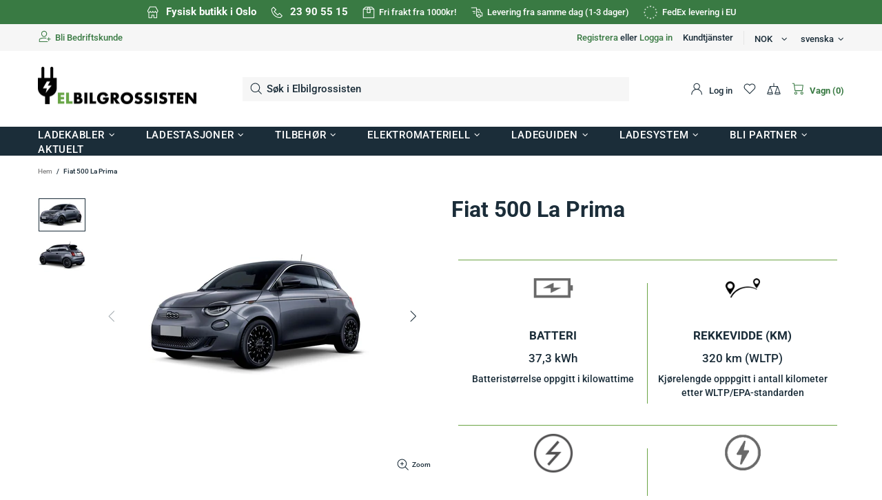

--- FILE ---
content_type: text/javascript
request_url: https://www.elbilgrossisten.no/cdn/shop/t/177/assets/section.sorting-collections.js?v=132420866226069902851767785424
body_size: 49
content:
(function($){"use strict";class SortingCollections extends HTMLElement{constructor(){super(),setTimeout(()=>{theme.AssetsLoader.onScrollOrUserAction(this,()=>{this.load()})},0)}load(){this.$container=$(this);var $control=this.$container.find("[data-sorting-collections-control]"),$collections=this.$container.find("[data-sorting-collections-ajax] [data-collection]"),$products=this.$container.find("[data-sorting-collections-items]"),$button_more=this.$container.find("[data-sorting-collections-more]"),xhr=null;this.$control=$control;function loadProducts($button,preloader,callback){xhr&&xhr.abort(),preloader&&theme.Preloader.set($products);var collection=$button.attr("data-collection"),count_limit=$products.attr("data-limit"),grid_classes=$products.attr("data-grid");xhr=$.ajax({type:"GET",url:theme.routes.root_url+"collections/"+collection,cache:!1,data:{view:"sorting",count_limit,grid_classes:encodeURIComponent(grid_classes)},dataType:"html",success:function(data){var $children;if($products.html(data),$products[0].hasAttribute("data-is-design-mode")&&($children=$products.children(),$children.addClass(grid_classes),$children.length>count_limit))for(var i=count_limit;i<$children.length;i++)$children.eq(i).remove();theme.LazyImage.update(),theme.MultiCurrency&&theme.MultiCurrency.update(),$control.find("a").removeClass("active"),$button.addClass("active"),$button_more&&$button_more.text(theme.strings.homepage.sorting_collections.button_more_products.replace("{{ collection }}",$button.text())).attr("href",$button.attr("href")),preloader&&theme.Preloader.unset($products),xhr=null,callback&&callback()}})}$collections.length&&loadProducts($collections.first(),!1,function(){$button_more.length&&$button_more.removeClass("invisible")}),$control.on("click","a",function(e){var $this=$(this);return $this.hasClass("active")||loadProducts($this,!0),e.preventDefault(),!1})}disconnectedCallback(){this.$control.off()}}theme.AssetsLoader.onPageLoaded(function(){customElements.define("sorting-collections",SortingCollections)})})(jQueryTheme);
//# sourceMappingURL=/cdn/shop/t/177/assets/section.sorting-collections.js.map?v=132420866226069902851767785424


--- FILE ---
content_type: text/javascript; charset=utf-8
request_url: https://www.elbilgrossisten.no/sv/products/fiat-500-la-prima.js
body_size: 2111
content:
{"id":6729655582915,"title":"Fiat 500 La Prima","handle":"fiat-500-la-prima","description":"\u003cdiv\u003e\n\u003cdiv\u003e\n\u003cdiv id=\"cards-info\"\u003e\n\u003cdiv class=\"card\"\u003e\n\u003ch2 style=\"color: #565656; margin-top: 20px; text-align: center;\"\u003eLADEKABLER TIL STIKKONTAKTER \/ CEE\u003c\/h2\u003e\n\u003cdiv style=\"display: flex; align-items: center;\"\u003e\n\u003cdiv class=\"card-info\"\u003e\n\u003cimg style=\"margin-top: 40px;\" src=\"https:\/\/cdn.shopify.com\/s\/files\/1\/0879\/4078\/files\/Schukoplugg_-_Husholdningsstopsel_-_Icon_f6b31cea-85b7-4d0b-a79c-796f1d7e3b2c_480x480.png?v=1620901459\" class=\"card-image\" alt=\"\" data-mce-fragment=\"1\" data-mce-src=\"https:\/\/cdn.shopify.com\/s\/files\/1\/0879\/4078\/files\/Schukoplugg_-_Husholdningsstopsel_-_Icon_f6b31cea-85b7-4d0b-a79c-796f1d7e3b2c_480x480.png?v=1620901459\"\u003e\n\u003ch2 class=\"text_main3\"\u003eSTØPSEL\u003c\/h2\u003e\n\u003c\/div\u003e\n\u003cdiv class=\"card-info-second\"\u003e\n\u003ch2 class=\"text-header\"\u003eStøpsel\u003c\/h2\u003e\n\u003cimg src=\"https:\/\/cdn.shopify.com\/s\/files\/1\/0879\/4078\/files\/BLA_CEE_-_216-6_plugg_-_232-6_Stopsel_-_Kontakt_-_Icon_BW_480x480.png?v=1620904350\" alt=\"\" class=\"card-image\" data-mce-fragment=\"1\" data-mce-src=\"https:\/\/cdn.shopify.com\/s\/files\/1\/0879\/4078\/files\/BLA_CEE_-_216-6_plugg_-_232-6_Stopsel_-_Kontakt_-_Icon_BW_480x480.png?v=1620904350\"\u003e\n\u003ch2 class=\"text_main3\"\u003eBLÅ CEE\u003c\/h2\u003e\n\u003c\/div\u003e\n\u003cdiv class=\"card-info-second\"\u003e\n\u003cimg style=\"margin-top: 40px;\" src=\"https:\/\/cdn.shopify.com\/s\/files\/1\/0879\/4078\/files\/ROD_CEE_-_416-6_plugg_-_432-6_Stopsel_-_Kontakt_-_Icon_BW_480x480.png?v=1620904350\" alt=\"\" class=\"card-image\" data-mce-fragment=\"1\" data-mce-src=\"https:\/\/cdn.shopify.com\/s\/files\/1\/0879\/4078\/files\/ROD_CEE_-_416-6_plugg_-_432-6_Stopsel_-_Kontakt_-_Icon_BW_480x480.png?v=1620904350\"\u003e\n\u003ch2 class=\"text_main2\"\u003eRØD CEE\u003c\/h2\u003e\n\u003c\/div\u003e\n\u003cdiv style=\"position: relative; margin-right: 10px; margin-bottom: 15px;\"\u003e\u003cimg class=\"card-image-arrow\" alt=\"Arrow\" height=\"65\" width=\"65\" src=\"\/\/cdn.shopify.com\/s\/files\/1\/0879\/4078\/files\/Arrow_-_icon_small.png?1107500899110805252\"\u003e\u003c\/div\u003e\n\u003cdiv style=\"text-align: center; position: relative; margin-right: 25px; margin-top: 5px;\"\u003e\n\u003ch2 class=\"text-header\"\u003eBil\u003c\/h2\u003e\n\u003cimg src=\"https:\/\/cdn.shopify.com\/s\/files\/1\/0879\/4078\/files\/Type_2_stopsel_-_Plugg_-_Icon_72bce504-418c-43d0-9988-2c82221d9c56_480x480.png?v=1620901515\" alt=\"\" class=\"card-image\" data-mce-fragment=\"1\" data-mce-src=\"https:\/\/cdn.shopify.com\/s\/files\/1\/0879\/4078\/files\/Type_2_stopsel_-_Plugg_-_Icon_72bce504-418c-43d0-9988-2c82221d9c56_480x480.png?v=1620901515\"\u003e\n\u003ch2 class=\"text_main3\"\u003eType 2\u003c\/h2\u003e\n\u003c\/div\u003e\n\u003c\/div\u003e\n\u003c\/div\u003e\n\u003cdiv class=\"card2\"\u003e\n\u003ch2 style=\"color: #565656; margin-top: 20px; text-align: center;\"\u003eLADEKABLER TIL LADESTASJONER\u003c\/h2\u003e\n\u003cdiv style=\"display: flex; align-items: center;\"\u003e\n\u003cdiv class=\"card2-info\"\u003e\n\u003ch2 class=\"text-header\"\u003eStøpsel\u003c\/h2\u003e\n\u003cimg src=\"https:\/\/cdn.shopify.com\/s\/files\/1\/0879\/4078\/files\/Type_2_stopsel_-_Plugg_-_Icon_72bce504-418c-43d0-9988-2c82221d9c56_480x480.png?v=1620901515\" class=\"card-image\" alt=\"\" data-mce-fragment=\"1\" data-mce-src=\"https:\/\/cdn.shopify.com\/s\/files\/1\/0879\/4078\/files\/Type_2_stopsel_-_Plugg_-_Icon_72bce504-418c-43d0-9988-2c82221d9c56_480x480.png?v=1620901515\"\u003e\n\u003ch2 class=\"text_main3\"\u003eType 2\u003c\/h2\u003e\n\u003c\/div\u003e\n\u003cdiv style=\"position: relative; margin-right: 20px; margin-bottom: 15px;\"\u003e\u003cimg class=\"card-image\" alt=\"Arrow\" src=\"\/\/cdn.shopify.com\/s\/files\/1\/0879\/4078\/files\/Arrow_-_icon_small.png?1107500899110805252\"\u003e\u003c\/div\u003e\n\u003cdiv style=\"text-align: center; position: relative; margin-right: 25px; margin-top: 5px;\"\u003e\n\u003ch2 class=\"text-header\"\u003eBil\u003c\/h2\u003e\n\u003cimg src=\"https:\/\/cdn.shopify.com\/s\/files\/1\/0879\/4078\/files\/Type_2_stopsel_-_Plugg_-_Icon_72bce504-418c-43d0-9988-2c82221d9c56_480x480.png?v=1620901515\" alt=\"\" class=\"card-image\" data-mce-fragment=\"1\" data-mce-src=\"https:\/\/cdn.shopify.com\/s\/files\/1\/0879\/4078\/files\/Type_2_stopsel_-_Plugg_-_Icon_72bce504-418c-43d0-9988-2c82221d9c56_480x480.png?v=1620901515\"\u003e\n\u003ch2 class=\"text_main3\"\u003eType 2\u003c\/h2\u003e\n\u003c\/div\u003e\n\u003c\/div\u003e\n\u003c\/div\u003e\n\u003c\/div\u003e\n\u003c\/div\u003e\n\u003c\/div\u003e\n\u003cdiv class=\"card5\"\u003e\n\u003ctable width=\"100%\"\u003e\n\u003ctbody\u003e\n\u003ctr\u003e\n\u003ctd style=\"text-align: center;\"\u003e\u003cstrong\u003eLadetabell for Fiat 500 La Prima\u003c\/strong\u003e\u003c\/td\u003e\n\u003c\/tr\u003e\n\u003c\/tbody\u003e\n\u003c\/table\u003e\n\u003ctable style=\"text-align: center; margin-left: auto; margin-right: auto;\" width=\"100%\"\u003e\n\u003ctbody style=\"text-align: center;\"\u003e\n\u003ctr style=\"text-align: center;\"\u003e\n\u003ctd style=\"text-align: center;\"\u003e\u003cstrong\u003eStrømstyrke (A) \/ Spenning (V)\u003c\/strong\u003e\u003c\/td\u003e\n\u003ctd style=\"text-align: center;\"\u003e\u003cstrong\u003e230V \/ 1-fas\u003c\/strong\u003e\u003c\/td\u003e\n\u003ctd style=\"text-align: center;\"\u003e\u003cstrong\u003e230V \/ 3-fase*\u003c\/strong\u003e\u003c\/td\u003e\n\u003ctd style=\"text-align: center;\"\u003e\u003cstrong\u003e400V \/ 3-fase\u003c\/strong\u003e\u003c\/td\u003e\n\u003c\/tr\u003e\n\u003ctr\u003e\n\u003ctd style=\"text-align: center;\"\u003e\u003cstrong\u003e6A\u003c\/strong\u003e\u003c\/td\u003e\n\u003ctd style=\"text-align: center;\"\u003e\n\u003cstrong\u003e\u003c\/strong\u003e1,4 kW ─ 11 km\/t\u003c\/td\u003e\n\u003ctd style=\"text-align: center;\"\u003e1,9 kW ─ 12 km\/t\u003cstrong\u003e\u003c\/strong\u003e\n\u003c\/td\u003e\n\u003ctd style=\"text-align: center;\"\u003e4,1 kW ─ 22 km\/t\u003c\/td\u003e\n\u003c\/tr\u003e\n\u003ctr\u003e\n\u003ctd style=\"text-align: center;\"\u003e\u003cstrong\u003e10A\u003c\/strong\u003e\u003c\/td\u003e\n\u003ctd style=\"text-align: center;\"\u003e2,3 kW ─ 15 km\/t\u003c\/td\u003e\n\u003ctd style=\"text-align: center;\"\u003e2,8 kW ─ 16 km\/t\u003c\/td\u003e\n\u003ctd style=\"text-align: center;\"\u003e6,9 kW ─  30 km\/t\u003c\/td\u003e\n\u003c\/tr\u003e\n\u003ctr\u003e\n\u003ctd style=\"text-align: center;\"\u003e\u003cstrong\u003e13A\u003c\/strong\u003e\u003c\/td\u003e\n\u003ctd style=\"text-align: center;\"\u003e3 kW ─ 18 km\/t\u003c\/td\u003e\n\u003ctd style=\"text-align: center;\"\u003e3,5 kW ─ 21 km\/t\u003c\/td\u003e\n\u003ctd style=\"text-align: center;\"\u003e8,9 kW ─ 42 km\/t\u003c\/td\u003e\n\u003c\/tr\u003e\n\u003ctr\u003e\n\u003ctd style=\"text-align: center;\"\u003e\u003cstrong\u003e16A\u003c\/strong\u003e\u003c\/td\u003e\n\u003ctd style=\"text-align: center;\"\u003e3,6 kW ─ 21 km\/t\u003c\/td\u003e\n\u003ctd style=\"text-align: center;\"\u003e4 kW ─ 22 km\/t\u003c\/td\u003e\n\u003ctd style=\"text-align: center;\"\u003e11 kW ─ 50 km\/t\u003c\/td\u003e\n\u003c\/tr\u003e\n\u003ctr\u003e\n\u003ctd style=\"text-align: center;\"\u003e\u003cstrong\u003e20A\u003c\/strong\u003e\u003c\/td\u003e\n\u003ctd style=\"text-align: center;\"\u003e4,6 kW ─ 25 km\/t\u003c\/td\u003e\n\u003ctd style=\"text-align: center;\"\u003e5 kW ─ 25 km\/t\u003c\/td\u003e\n\u003ctd style=\"text-align: center;\"\u003e11 kW ─ 50 km\/t\u003c\/td\u003e\n\u003c\/tr\u003e\n\u003ctr\u003e\n\u003ctd style=\"text-align: center;\"\u003e\u003cstrong\u003e24A\u003c\/strong\u003e\u003c\/td\u003e\n\u003ctd style=\"text-align: center;\"\u003e5,5 kW ─ 30 km\/t\u003c\/td\u003e\n\u003ctd style=\"text-align: center;\"\u003e6 kW ─ 30 km\/t\u003c\/td\u003e\n\u003ctd style=\"text-align: center;\"\u003e11 kW ─ 50 km\/t\u003c\/td\u003e\n\u003c\/tr\u003e\n\u003ctr\u003e\n\u003ctd style=\"text-align: center;\"\u003e\u003cstrong\u003e32A\u003c\/strong\u003e\u003c\/td\u003e\n\u003ctd style=\"text-align: center;\"\u003e7,4 kW ─ 35 km\/t\u003c\/td\u003e\n\u003ctd style=\"text-align: center;\"\u003e7,4 kW ─ 35 km\/t\u003c\/td\u003e\n\u003ctd style=\"text-align: center;\"\u003e11 kW ─ 50 km\/t\u003c\/td\u003e\n\u003c\/tr\u003e\n\u003c\/tbody\u003e\n\u003c\/table\u003e\n\u003ctable width=\"100%\"\u003e\n\u003ctbody\u003e\n\u003ctr\u003e\n\u003ctd style=\"text-align: left;\"\u003e\n\u003chr\u003e\n\u003cp\u003eTabellen viser ca hvor mange kilometer rekkevidde du får ved ulike ladeeffekt (strømstyrke, spenning og faser).\u003cbr\u003eMerk at ladeeffekten påvirkes av eksterne faktorer som temperatur og bilens batteriprosent.\u003cbr\u003e* \u003cstrong\u003eNB!\u003c\/strong\u003e Lading på 230V\/3-fase støttes ikke.\u003cbr\u003e Påse at ladestasjonen du velger ivaretar sikkerheten.\u003c\/p\u003e\n\u003c\/td\u003e\n\u003c\/tr\u003e\n\u003c\/tbody\u003e\n\u003c\/table\u003e\n\u003c\/div\u003e\n\n\u003cstyle\u003e\u003c!--\n.card {\n\tmargin: 20px;\n\twidth: 500px;\n\theight: 250px;\n\tbackground-color: white;\n\tdisplay: inline-block;\n\tmargin-top: 40px;\n\tborder-style: solid;\n\tborder-color: #F3F3F3;\n\tdisplay: -webkit-box;\n\t-webkit-box-orient: vertical;\n\t-webkit-box-direction: normal;\n\tflex-direction: column;\n\tposition: relative;\n\t-webkit-transition: all 0.4s cubic-bezier(0.645, 0.045, 0.355, 1);\n\tborder-radius: 0px;\n\toverflow: hidden;\n\t-webkit-box-shadow: 15px 15px 27px #e1e1e3, -15px -15px 27px #ffffff;\n}\n\n.card2 {\n\tmargin: 20px;\n\twidth: 500px;\n\theight: 250px;\n\tbackground-color: white;\n\tdisplay: inline-block;\n\tmargin-top: 40px;\n\tborder-style: solid;\n\tborder-color: #F3F3F3;\n\tjustify-content: center;\n\tdisplay: -webkit-box;\n\t-webkit-box-orient: vertical;\n\t-webkit-box-direction: normal;\n\tflex-direction: column;\n\tposition: relative;\n\t-webkit-transition: all 0.4s cubic-bezier(0.645, 0.045, 0.355, 1);\n\tborder-radius: 0x;\n\toverflow: hidden;\n\t-webkit-box-shadow: 15px 15px 27px #e1e1e3, -15px -15px 27px #ffffff;\n\n}\n\n.card-info {\n\tposition: relative;\n\tmargin-right: 20px;\n\tmargin-left: 40px;\n\ttext-align: center;\n}\n\n.card-image {\n\theight: 65px;\n\twidth: 65px;\n\ttransition: transform .5s ease;\n}\n\n.card-image:hover {\n\ttransform: scale(1.2);\n}\n\n.card-image-arrow {\n\twidth: 65px;\n\ttransition: transform .5s ease;\n}\n\n.card-image-arrow:hover {\n\ttransform: scale(1.2);\n}\n\n.card-info-second {\n\tposition: relative;\n\tmargin-right: 20px;\n\ttext-align: center;\n}\n\n.card2-info {\n\tposition: relative;\n\tmargin-right: 20px;\n\tmargin-top: 5px;\n\tmargin-left: 120px;\n\ttext-align: center;\n}\n\n.card5 {\n\tmargin: auto;\n\theight: auto;\n\twidth: 1040px;\n\tbackground-color: white;\n\tborder-style: solid;\n\tborder-color: #F3F3F3;\n\tdisplay: -webkit-box;\n\t-webkit-box-orient: vertical;\n\t-webkit-box-direction: normal;\n\t-webkit-transition: all 0.4s cubic-bezier(0.645, 0.045,\n\t\t\t0.355, 1);\n\t-webkit-box-shadow: 5px 5px 27px #e1e1e3, -5px -5px 27px #ffffff;\n\tmargin-bottom: 40px;\n\tmargin-top: 30px;\n}\n\n.text_main3 {\n\tfont-size: 14px;\n\ttext-decoration: none;\n\tfont-family: Montserrat, sans-serif;\n\tletter-spacing: 0;\n\tmargin-top: 10px;\n}\n\n.text_main2 {\n\tfont-size: 14px;\n\ttext-decoration: none;\n\tfont-family: Montserrat, sans-serif;\n\tletter-spacing: 0;\n\tmargin-top: 10px;\n\twidth: 70px;\n}\n\n.text-header {\n\tfont-size: 18px;\n\tmargin-bottom: 10px;\n\tfont-family: Montserrat, sans-serif;\n\tletter-spacing: 0;\n}\n\n\n#cards-info {\n\tdisplay: flex;\n\tflex-wrap: wrap;\n\tjustify-content: center;\n}\n\n@media only screen and (max-width:1085px) {\n\t.card5 {\n\t\twidth: auto;\n\t\theight: auto\n\t}\n}\n\n\n@media only screen and (max-width:600px) {\n\t.text_main2 {\n\t\tfont-size: 12px;\n\t}\n}\n\n@media only screen and (max-width:541px) {\n\t.card-image {\n\t\twidth: 50px;\n\t}\n\n\t.card-info-second {\n\t\tmargin-right: 0px;\n\t}\n\n\t.card-info {\n\t\tmargin-right: 0px;\n\t\tmargin-left: 10px;\n\t}\n}\n\n\n@media only screen and (max-width:469px) {\n\t.card-info-second {\n\t\tmargin-right: 0px;\n\t}\n\n\t.card-image-arrow {\n\t\tdisplay: none;\n\t}\n\n\t.card2-info {\n\t\tmargin-left: 70px;\n\t}\n}\n\n@media only screen and (max-width:419px) {\n\t.card-info-second {\n\t\tmargin-right: 0px;\n\t}\n\n\t.card2-info {\n\t\tmargin-left: 25px;\n\t}\n}\n\n@media only screen and (max-width:400px) {\n\t.card-info-second {\n\t\tmargin-right: 0px;\n\t}\n\n\t.card {\n\t\tmargin: 0;\n\t}\n}\n\n.card5-heading-outer {\n\tmargin-top: 10px;\n}\n\n#card5-heading-inner {\n\tfont-size: 15px;\n}\n--\u003e\u003c\/style\u003e\n      ","published_at":"2021-06-12T12:44:12+02:00","created_at":"2021-06-12T12:44:11+02:00","vendor":"Elbilgrossisten","type":"Ladeguiden","tags":["Fiat","Fiat 500 La Prima","SEARCHANISE_HIDE_STOCK_LABEL"],"price":0,"price_min":0,"price_max":0,"available":true,"price_varies":false,"compare_at_price":null,"compare_at_price_min":0,"compare_at_price_max":0,"compare_at_price_varies":false,"variants":[{"id":39980333727939,"title":"Default Title","option1":"Default Title","option2":null,"option3":null,"sku":"","requires_shipping":false,"taxable":true,"featured_image":null,"available":true,"name":"Fiat 500 La Prima","public_title":null,"options":["Default Title"],"price":0,"weight":0,"compare_at_price":null,"inventory_quantity":0,"inventory_management":null,"inventory_policy":"deny","barcode":"","quantity_rule":{"min":1,"max":null,"increment":1},"quantity_price_breaks":[],"requires_selling_plan":false,"selling_plan_allocations":[]}],"images":["\/\/cdn.shopify.com\/s\/files\/1\/0879\/4078\/products\/Ladeguiden-Fiat500eLaPrima2021-Elbilgrossisten.jpg?v=1629570512","\/\/cdn.shopify.com\/s\/files\/1\/0879\/4078\/products\/Ladeguiden-Fiat500eLaPrima2021-Back-Elbilgrossisten.jpg?v=1629570516"],"featured_image":"\/\/cdn.shopify.com\/s\/files\/1\/0879\/4078\/products\/Ladeguiden-Fiat500eLaPrima2021-Elbilgrossisten.jpg?v=1629570512","options":[{"name":"Title","position":1,"values":["Default Title"]}],"url":"\/sv\/products\/fiat-500-la-prima","media":[{"alt":"Ladeguiden - Fiat 500e La Prima 2021 - Elbilgrossisten","id":21723780284611,"position":1,"preview_image":{"aspect_ratio":1.0,"height":2000,"width":2000,"src":"https:\/\/cdn.shopify.com\/s\/files\/1\/0879\/4078\/products\/Ladeguiden-Fiat500eLaPrima2021-Elbilgrossisten.jpg?v=1629570512"},"aspect_ratio":1.0,"height":2000,"media_type":"image","src":"https:\/\/cdn.shopify.com\/s\/files\/1\/0879\/4078\/products\/Ladeguiden-Fiat500eLaPrima2021-Elbilgrossisten.jpg?v=1629570512","width":2000},{"alt":"Ladeguiden - Fiat 500e La Prima 2021 - Elbilgrossisten","id":21723780251843,"position":2,"preview_image":{"aspect_ratio":1.0,"height":2000,"width":2000,"src":"https:\/\/cdn.shopify.com\/s\/files\/1\/0879\/4078\/products\/Ladeguiden-Fiat500eLaPrima2021-Back-Elbilgrossisten.jpg?v=1629570516"},"aspect_ratio":1.0,"height":2000,"media_type":"image","src":"https:\/\/cdn.shopify.com\/s\/files\/1\/0879\/4078\/products\/Ladeguiden-Fiat500eLaPrima2021-Back-Elbilgrossisten.jpg?v=1629570516","width":2000}],"requires_selling_plan":false,"selling_plan_groups":[]}

--- FILE ---
content_type: application/javascript; charset=utf-8
request_url: https://searchanise-ef84.kxcdn.com/preload_data.9R8F2f0D2Z.js
body_size: 10372
content:
window.Searchanise.preloadedSuggestions=['mitsubishi outlander phev','renault zoe','kia soul','nissan leaf','tesla model 3','tesla model y','model y','tesla y','bmw i3','tesla adapter','ladekabel adapter','type 2 til type 1','ladekabel type 2','zaptec go','easee charge','spark box','e golf','type 2 til schuko','easee home','tesla model s','easee equalizer','gulvmatter tesla y','key fob','type 2 til type 2 ladekabel','volvo xc40 recharge','hyundai kona','hyundai ioniq','rfid brikke','id4 gtx','skoda enyaq','zaptec pro','type 1 til type 2','tesla umc','bmw ix','matter model y','volvo xc40','kia ev6','v2l adapter','audi e-tron 55','model x','audi etron','tesla x','mg zs ev','jack pad','toyota bz4x','type 2 til type 1 adapter','audi e-tron','mercedes eqc','audi etron 50','spark blue','byd tang','skoda enyaq iv80x','tesla model x','model s','zaptec sense','xpeng g9','nissan leaf 2018','ladekabel type 1','tesla s','hyundai ioniq 5','type b','takstativ tesla','trafo zoe','blå cee','volvo xc 60','transformator zoe','overgang type 2 til type 1','kia soul ev','type 2 til type 2','nissan ariya','tesla umc gen 2','adapter type 2 til type 1','takstativ model 3','ford mustang mach-e','audi q4 e-tron','spark red','nissan leaf ladekabel','mitsubishi outlander','takstativ tesla s','overgang type 1 til type 2','elbil lader','nissan leaf 2014','gulvmatter til tesla model y','vw id4','renault zoe 2018','tfxp mr flex','vinklet støpselholder','type 2 til','nissan leaf 2017','peugeot e-2008','rfid ladebrikke','volkswagen e-golf','bmw i3 2014-2015','type 2 støpsel','toyota rav4 hybrid plug-in','volvo c40','bmw ix xdrive40','ladebrikke bestille','type 2 kontakt','volvo v60','mercedes b klasse','itt cannon','type 2 til schuko adapter nøkkelbryter','mennekes type 2','bmw i4 m50','mercedes eqc 400','charge amps','jordfeilbryter type b','id buzz','med industriplugg','vw e golf','volvo xc60','takstativ model y','peugeot ion','kraftig jekk','mg ev','kia niro','e tron','ladekabel tesla','fiat 500e','porsche taycan','ebg type 2 til type 2 ladekabel 32a/3-fas 22 kw','bmw ix3','type 2 schuko','type 2 ladekabel','maxus ev80','jaguar i pace','outlander phev','x pole','bagasjeromsmatte tesla mod y','overgang fra type 1 til type 2','mr flex','tesla umc gen 1','nissan e-nv200','volvo ex30','bagasjeromsmatte tesla y','tesla evcharge','audi q4','skvettlapper tesla','hyundai kona electric','ford explorer','tesla ladekabel','easee lite','opel ampera','zaptec go 2','zoe lader','mazda mx-30','sikringer til tesla s','peugeot partner','volkswagen id 4','cee 32a','byd han','kia soul 2018','bmw i4','easee core','charge berry','easee ladekabel','ebg kabelholder','lader zoe','vw e-up','kia e soul','citroen e c4','easee base','1 fase 32a','ccs til type 2','mercedes eqb','park solar','easee up','ladekabel elbil','cee til type 2','type 2 til cee','trafo 400v','model 3 skvettlapper','spark line','mercedes glc 350e plug-in hybrid','model y gulvmatter','ladekabel 10m','volvo xc90','peugeot e-208','mg zs','pigtail type 2','takstativ model','spark black','type 2 adapter','type 2 mode 3','maxus euniq 6','model 3 gulvmatter','jaguar i-pace','nio es8','bmw ix1','ratio home box','overgang nøkkelbryter','bmw ix xdrive50','peugeot partner electric','tfxp mr flex 4g10mm','rød cee','jordfeilautomat type b','tesla lader','kia e-niro','mg marvel r','kia ev6 gt','ccs combo 2','mg marvel','type 1 type 2','ladekabel 15m','gummimatter tesla y','han port','volvo v60 hybrid','schuko til type 2','ccs adapter','renault kangoo','ladekabel nissan leaf','hongqi e-hs9','golf gte','tesla model','type 2 kabel','schuko type 2','easee charge up','takbøyler model y','standard installasjon','overgang schuko type 2','mercedes eqa 300','skoda enyaq iv80','passat gte','volvo xc90 hybrid','e up','easee bakplate','opel ampera-e','easee charge core','ladekabel type','matter tmy','porsche taycan cross turismo','justerbar ladekabel','ford mustang mach e','type 2 til type 1 ladekabel','bmw ix 2','ford mustang','type 2 til type 1 overgang','bmw ix1 xdrive30','cee adapter','bmw x5 45','zaptec home','volkswagen id 3','våre ladestolper','folie tesla 3','audi e-tron 50','ladekabel 3 fase type 2','volkswagen e-up','defa lader','toyota proace','type 2 til 1','ladekabel 10 meter','nød lader','kia ev6 exclusive','zoe renault','v2l kabel','vw passat gte','type 2 til ccs','tesla umc gen 2 ladekabel adapter','type 1 ladekabel','modell y','mobil lader','oflex type 2 til type 2 ladekabel 32a 3-fas','portabel ladekabel til renault zoe','skilletrafo til zoe','skjøte type 2','rfid kort','ladekabel 20m','future home','overspenningsvern sikringsskapet','kia optima','tesla nøkkel','spark red 32','easee charge lite','honda e ny1','xpeng p7','forlenger ladekabel','kabel holder','ladekabel med knapp','nissan townstar','volvo xc60 hybrid','32a 400v','noratel transformator','type 2 til schuko vanlig stikkontakt adapter m nøkkelbryter 16a/1-fas','mercedes b electric','ladekabel type 2 til type 1','easee one','mitsubishi i-miev','tsla floor mats tmy','mud flaps','hjulsenterkapsler tesla','easee key','type 2 32a','ladekabel type 2 til type 2','defa power','mercedes c350e','ladekabel 15 m','skoda citigo','id 4 pro','ladestolpe zaptec','tesla model 3 matter','beskyttelse ladeluke','ford f150','kia e niro','opel corsa e','type 2 type 2 spiralkabelen','spark universal','lug nut','type 2 støpselholder','takstativ tesla model','eo mini','skjerm model y','home box','charge up','type til type','porsche cayenne','renault zoe 2019','tesla modell 3','pfxp 4g6','audi e tron 55','bmw x5','easee ready','i pace','10 m ladekabel','lader til mitsubishi outlander phev','vw id 4 gtx','mg zs ev 2022','tesla modell y','ladekabel mitsubishi outlander','charge core','lade adapter','it nett','kia ev 6','tesla wall connector','type 1 til type 2 overgang','opel mokka-e','type 2 til stikkontakt','easee equalizer han','jordfeilautomat type a','smart fortwo','ladekabel 25m','tesla knapp','type 2 holder','lang ladekabel','ladeguiden vw id 4','trafo lading elbil','3 fas ladekabel','lade brikke','citroen e-c4','pfxp 4g10','mercedes b','type 1 støpsel','rav 4 plug-in','transformator 230v/400v','chint jordfeilautomat','ladekabel tesla model 3','ladekabel tesla y','nøkkel til ladestasjon','gummi kabel','nissan nv200','lader renault zoe','tsla skvettlapper','ccs combo','låse kabel','jordfeil type b','vw id.4','easee ladestolpe','installasjon av tilførselskabel','volvo c40 recharge','skjøteledning type 2','tfxp 4g6mm','skjermbeskytter model 3','adapter tesla','subaru solterra','oflex type 2 til type 2 32 a 1 fase','audi etron ladeguiden','type 2 til type','hyundai tucson','type 2 plugg','easee kabelholder','bmw is','ford focus','gulvmatter til tesla model 3','maxus euniq 5','kabeloppheng med holder','bmw i3 120','lade guiden etron 55','spark blue 32','garo 16a','garo 32a','ladetabell for','bmw 225xe','tesla logo','lug nut cover','spark box 2','blå industrikontakt','pfxp installasjonskabel','floor mats','audi a3 etron','dobbel ladeboks','lexus ux 300e','m type 2','screen protector','type 2 type 2','kia ev','id buzz cargo','cee type 2','mach e','3 fase type 2','tesla takstativ','audi e tron 50','victron skilletrafo','pfxp kabel','volvo v90','easee rfid','enyaq iv80','mercedes glc','type 2 hun','mercedes eqa','type 2 plug','volkswagen id','adapter type 2','kia niro plug in','renault zoe 2020','center caps','byd atto 3','audi q4 e-tron 45','adapter type 1 til type 2','easee deksel','renault megane','ladekabel type 2 10 meter','ladekabel 12 meter','spark red mini','pigtail ladekabel','opel mokka','bmw ix 40','skvettlapper tesla model 3','mercedes eqe','skille trafo','kabel 5x2 5mm²','last balansering','audi e tron','jack pad tesla','ladekontakt type 2','tesla cyberquad','type 1 plugg','bmw x1 xdrive25e','garo jordfeilautomatsikring 32a','audi a3 sportsback e-tron','ladekabel 10 m','vw id 3','type 2 type 1','ladekabel kia soul','maxus e deliver','hs-xbox transportboks','vw id','mode 3 ladekabel','v2l adapter to load','tesla kabel','id 5 gtx','plug in hybrid','skvettlapper til','easee frontdeksel','mazda mx30','eco lite','3 fase 230v','overgang schuko','ladekabel 15 meter','bmw x1 hybrid','tesla umc gen 2 ladekabel adapter 16a','kia ev6 gt-line','volvo xc60 t','spørsmål og svar','oppheng kabel','xpeng g3','bmw 330e','tesla wall charger','wheel center caps','tsla takstativ','renault zoe 2017','tesla mod y','ladekabel 32a','ebg type 2 til type 1 ladekabel 32a/1-fas 7,4 kw','ebg kabeloppheng','til type 2','spark red 16','ratio home','16a blå','t spor','nissan e-nv 200','ford kuga','easee stolpe','ladekabel tesla 3','ladekabel 400v','type 1 lader','cee til type 1','vw golf','ladekabel easee','ladekabel tesla x','ladekabel til','ladekabel el bil','ladekabel 25 meter','hyundai kona 2020','mustang mach-e','32a to 16a','tesla model y juniper','gulv matte','centech overspenningsvern','ladekabel adapter 3 fase overgang 16a','spark blue 32 3-fas','mode 2 ladekabel','oflex type 2 til type 2','32a til 1 faser','mennekes 32a','til tesla model y','skjermbeskytter tesla','kapsler til hjulmutter for tesla 3','ebg type 2 til type 2 ladekabel','easee kabel','bil lader','honda e','t2 t1','ladekabel holder','el bil','dc lader','vw id.3','tesla evcharge ladekabel m knapp for ladeport type 2 til type 2 ladekabel 32a/3-fas 22kw','spiral ladekabel','type 3 ladekabel','equalizer amp','portabel ladestasjon','16 a 3 fase','oppheng ladekabel','tesla nøkkeldeksel','ladekalkulatoren for','plug-in hybrid','itt cannon type 2 til type 1','bmw i','installasjon montering av ladestasjon','ladekabel ccs','bmw x1','kapsler hjulmutter','zoe ladekabel','mercedes e','for polestar','pfsp installasjonskabel','mazda mx 30','beskyttelse ladekabelen','gle 350 de','schuko adapter','ladekabel type 1 til type 2','overgang type 2','audi e','toyota rav4','adapter type 1','mercedes c','bmw 530e','skilletrafo eller','cee støpsel','citroen c zero','ladekabel 16a','ladekabel nissan','mercedes glc 350e','forankringsramme c/c 160 til ladestolper ladesøyle vikørsta','cee type 1','spark boks','one pole','rfid kort rfid brikke til ladestasjon','lade kalkulatoren','garo lade','transformator renault','tesla matter','autotrafo 25 kva','renault kangoo electric','portabel lader','type 2 til schuko vanlig stikkontakt','tesla cybertruck','norgesstolpen two for easee','kapsler til hjulmutter','mitsubishi i miev','toyota prius','ladekabel 20 m','tesla model 3 long range','vehicle to load','mercedes eqa 300 4matic','e-golf 24 kwh','trådløs lading','tesla emblem','senterlokk tesla','type 2 to type 1','elbil ladekabel','xc40 recharge','lade stolpe','deksel tesla','wallbox duo','tesla umc type 2 adapter','toyota proace city','enyaq iv80x','v2l mg','ladekabel adapter 16a','ladekabel polestar','sikring 32a','volvo xc60 t8','3 fas 32a','tesla model 3 highland','mercedes eq','duo lader','cee industrikontakt','takstativ tesla y','til type','3 fas tilførselskabel','plugg type 2','kona electric','tfxp installasjonskabel','type schuko','3 fas to 1','chademo ccs','nema l14-30p','model y juniper','ford explorer ev','volkswagen golf','tsla floor mats tm3','nissan leaf e','ladekabel 3 fas','ladekabel eqc','lexus rz 450e','e tron 50','holder type 2','renault kangoo ze','bmw x','type 2 10 meter','volvo xc60 t plug-in hybrid','cupra born','zaptec pro 11kw','400v 32a','5 meter itt cannon type 2 til type 2','chint jordfeilbryter','chevrolet bolt','bestilling av ladestasjon og montering','audi tron 55','volvo xc 40','2 til type 1','ladebrikke brikke','type 1 adapter','chint jordfeilbryter type b','gummimatte model 3','lade lokk','overspennings vern','hyundai kona 2018','schuko overgang','tfxp 4g10','bakplate easee','audi q7','tsla floor mats','tesla ev charge','hjemmelader elbil','ev charge','type 2 to schuko','mercedes eqa 250','vw up','mercedes-benz eqc 400 4matic','ombordlader ac','rød adapter','r plugg','dynamisk lading','jazzy2go ladekabel','type 2 ladekontakt','toyota proace electric','ladekabel zoe','mg ehs','umc gen 1','ratio electric','trunk mats','kia e-soul','jordfeilbryter type b 32a','renault partner','audi a3','bmw 225xe active','mennekes type 2 til type 2 ladekabel','ladekabel audi e-tron','cee 16a 3 fase','charge amps ray','ladekabel volvo','25a lading','tak til lader','maxus euniq','defa kabel','tesla y matter','type 2 hunnkjønn støpsel','viridian e-lite','adapter schuko','ledning til lader','type 2 lader','lader til zoe','bmw x5 40e','3 fas kabel','din skinne','hyundai ioniq 6','ladekabel golf','easee ladebrikke','taycan 4s','usb c','overgang fra type 2 til type 1','r plug','tesla model 3 skvettlapper','tfxp mr flex installasjonskabel','gulvmatter model s','noratel lavtapstrafo','3 fas til 1 fas ladekabel','fisker ocean one','garo 25a','toyota proace city electric','pfsp 4g6mm','400v til 230v','e tron 55','volvo ex90','koppholder innsats','400v lader','tak til ladeboks','overgang type 2 til 230v','spark line 32','chint nl210','type 2 stikk','skoda škoda enyaq iv 60','folie model y','easee fundament','mercedes eqb 350','type a','gummimatter tesla 3','justerbar 32a ms','type 2 til type 2 ladekabel 32a/3-fas 22 kw','mud flaps til tesla','mercedes b250','pfxp 5g6','lader elbil','beskytter ladeluke','toyota plug in hybrid','mercedes 300 de','type 3a','32a cee','vik ørsta','rav4 plug-in','mobil holder','hjulsenterkapsler tesla y','easee amp','easee charge max','ladekabel leaf','kupefilter tesla model 30','type ladekabel','adapter type 2 til schuko','type 32a','mb gle 350 de','tesla skvettlapper','ladekabel metron','ladekabel adapter 32a','type 2 cee','opel corsa','ladekabel 12m','type 2 til type 1 16a','frunk mats','volvo v60 d','charge lite','id 4 gtx','tesla model y ladekabel','audi a','tesla modell s','id pro','strømmåler han port','adapter ladekabel','adapter industrikontakt','spark blue 32 blå cee til type 1/2','deksel easee','3 fase ladekabel','peugeot e-expert','kabler til','lang ladekabel volvo v60 hybrid','32a adapter','kabel feste','tsla deksel for dashboard','audi q4 tron','16a adapter','park mini','3 fas lader','type til schuko','volkswagen up','16a lader','tesla 3 highland','overgang til','takboks tesla','skjøteledning 230v 3','volkswagen id4 gtx','u hook','ladekabel ce','korrugert rør','ved støpsel','type 1 til schuko','trekke rør','volvo v 60 plug in','han adapter','type til','ratio smart box','rød industrikontakt','toyota prius plug-in','ladekabel tesla model y','boks oppbevaring','316-9 til stikkontakt','mennekes ladekabel','oppbevaring bag for','332-9 plugg blå 4-pin 32a/3-fase plugg','ladekabel bmw','ladekabel e-golf','gulvmatter model 3','10m ladekabel','oflex type 2 til type 2 ladekabel','type 1 til type','ioniq electric','type 1 ladekontakt i bilen','ekstra lang ladekabel','ev charger','kupefilter tesla model','type 1 til type 2 adapter','3 fas type 2','jordfeil automat','kabel oppheng','tesla gen 2','dobbel ladere','v60 hybrid','teknisk kontakt','blå cee 16a','beskyttelse cover','spark type 2 til type trafo','easee home ladeboks','dacia spring','model y matter','overgangskabel til schuko','oppbevaring kabel','voyah free','cee til schuko','ebg type 2 til type 2','bagasjerom tesla model y','15 meter ladekabel','mercedes eqs','skilletrafo 400v/3-fas','citroen berlingo','230v 3-fas','ladekabel ford','volvo recharge','type til type 1','lader type 2','15 m ladekabel','el bil lader','mitsubishi phev','400v ladekabel','tesla floor mats','ladekabel mercedes c350e','ladekabel beskyttelse','mr flex 4g6','pigtail type','x pole one','kia ev 3','ford e transit','mercedes benz','type 2 3-fas','ladestolpe med lys','elbil kabelholder','ladeguiden hyundai ioniq electric','spark red lite','type 2 22 kw','beskyttelseshette til ladestasjoner','tesla 3 bagasjeromsmatte','renault zoe 2016','ford mach-e','garo jordfeilbryter','adapter 32a','audi etron 55','type 2 10m','jekk til tesla','32a 3 fas','reka pfxp 5g2,5','type 2 vegg','32 a til 16a','tesla modell y tilbehør','støpsel type 2','skjøteledning cee','victron energy','type 2 hankjønn støpsel','opel mokka e','type lader','16a 3 fas','berlingo electric','ladetabell audi q4','bmw i3 s','audi q5 hybrid','ladestasjon dobbel','montering av ladestasjon','type 2 til type 2 spiralkabel','32a blå','vw passat','veggfeste type 2','ladekabel outlander','red spark','it overspenningsvern','nek kabel','bmw ix 50','vinklet støpselholder pluggholder til type 2 plugg støpsel','rivian r1s','ladekabel type 2 10m','oflex type 2 til type 2 ladekabel 32a 1 og 3-fas 22kw','vegg kontakt','jeep compass','skjøte for lade kabel type 2','opel ampera e','3 fas kontakt','beskyttelse ladekabel','type kontakt','mitsubishi outlander phev 2011-2017','tesla overgang','ladekabel til kia soul','rød adapter tesla','ford transit','dc filter','vehicle to load v2l','bmw x3 xdrive30e','midtkonsoll tesla s','jack pad til','easee ladekabel type 2 32 a 7,5 m','land rover','mercedes eqb 4matic','leaf ladekabel','wireless charger','matter tesla','pigtail ladekabel type 1','tesla type 2','ford e-transit','passat hybrid','type to til type 1','mercedes gle 350e','golf e','ladekabel knapp','el y','ford focus electric','bakplate zaptec','støpsel holder','ix xdrive40','3 fase adapter','cee kontakt','overgangsadapter schuko til blå cee','wall be','trekkerør for kabel','skvettlapper model 3','b vern','ebg ladekabel','ladekalkulator har','ladekabel type 2 3-fase','rav 4 hybrid','polestar 230v','jordfeilautomatsikring type b','ladekabel 8 meter','passat gte 2018','kia optima plug-in','ladekabel bil','opel grandland','lader med stikk','umc adapter','gulvmatter model y','støpsel nissan','easee lader','adapter ccs','tsla trunk mats','gummimatter tesla','deksel dashboard','ladekabel mode 3','standard installasjonspakke','ds 3 crossback e-tense','wpc g2','zaptec go stolpe','7,5 meter mennekes','jaguar pace','type 2 hannkjonn','k rør','ebg type 1 til type 2','audi q7 e-tron plug-in hybrid 2018','tesla evcharge ladekabel','ladeguiden nissan leaf','ladekabel cee 32a/1-fas','ladekabel til alt','ford lightning','lightning f-150','ford e','tfxp mr flex installasjonskabel 3g2,5mm cu','id pure','futurehome strømkontroll','1 fase støpsel','mercedes a hybrid','fisker ocean','mennekes type 1','skoda superb','ombordlader kona','bmw i3 batteri','eqe 4matic','tesla adapterplugg rød','ladekabel xc90','tesla rødt adapter','ladekabel til zoe','range rover','16a/3-fase 230v 316-9','tesla senterlokk','tfxp mr flex 4g6mm','nissan leaf 2019','knapp for ladeport','model 3 folie','overgang til schuko','toyota rav 4','metron tesla','han-port utstyr','til tesla model s','victron energy transformator','ladestøpsel nissan','peugeot 3008 suv','ladekabel t2 t2','kia hybrid','type 1 til 2','ladekontakt type 1','ladekabel med industrikontakt','ekstra nøkkel','reparer kabelen','ladestolpe easee','ladekabel meter','tesla umc adapter','zaptec chill','e niro','umc gen 2','ladekabler 32a 3 fase type 2 til type 2','mercedes cla','lader støpsel 230v','feste til ladekabel','kabel easee','mennekes compact e','derfor ladekabel','elbil lader nissan leaf','type 2 til sch','10 meter ladekabel','mercedes a','type 2 plugg hun','seat mii electric','adapter type','3-fas til 10','400 v ladekabel','15 meter type 2','easee plate','ladekabel 7,5m','docking for trådløs lading','schuko til type 2 ladekabel','cyber quad','tesla evcharge ladekabel m knapp for ladeport','it til tn net','ladestøpsel type 1','matte tesla y','kia ev6 gt line','type 2 til schuko 1 fas','han porten','tesla skjerm','type 2 til type 2 ladekabel 20 meter','mercedes gle','zaptec pro bakplate','tesla mod x','tesla y bagasjeromsmatte','model y folie','semiportabel ladestasjon','bmw x3 hybrid','holder til ladekabel','3 pin til 4','industri kabel','bmw i3 ladestasjon','volkswagen golf gte','easee pulse','adapter til','nissan nv','test ladestasjon','3 fas adapter','model 3 matter','rfid easee','plug holder','ladestøpsel type 2','bmw 330e touring','nissan env 200 2018','tak til ladestasjonen','ladekabel etron','mercedes eqe 350','ladestøpsel hunkjønn type 2','10m type 2','ladekabel 12 m','seat mii','audi tron','bmw i 3','ladestasjon zoe','hengelås easee','mercedes eqs 450','ladekabel cee','r plug type 2','rød kontakt','socket cap','adapter type 2 til type 1-fas','portabel ladekabel','3 fas 16 a','zaptec ladekabel','kia e','model y center caps','pr kabel','mobil lading','elbil lader 16a','ccs type 2','jordfeilbryter type a','bil polstrer 2','overgangsadapter blå cee til type 2 kontakt','easee brikke','zoe r110','byd at to','tesla y matte','citroën e','tsla screen protector','renault megane e-tech electric','blå industrikontakt 32a','industrikontakt 32a','tfxp mr flex 5 6mm','xc60 hybrid','model 2 til','type 2 hankjønn','id4 pro','mercedes hybrid','itt cannon type 2 til type 2','volvo v90 t8','ladekabel bmw 225xe','hyundai tucson plug-in','rivian r1t','jordfeil am','t2 t2','tesla mod 3','jack pad tesla 3','blå industri','ladekabel industrikontakt','tesla 400v','porsche taycan cross turismo 4s','cee 32a 16a','type 2 til 1 adapter','jordfeilvern type b','ladestasjon til zoe','mg v2l','batteri lader','ladeboks 230v 3 fas 16a','32a til 16a','nissa leaf','3-fas kabel','ladekabel med jordfeilbryter type b','rf id','gulvmatter tesla model 3','renault twizy','v golf','takboks tesla y','rj-45 skjøteledning','type 2 hunkjønn støpsel','model y 7 seter','model 3 had','ladekabel mode type 2','ladekabel 20 meter','ladebrikke b','tesla umc gen','led lys','zapcharger pro','bla cee til type 2','norgesstolpen bakplate','montering ladestasjon','type 2 spiral','ease charge','tesla lade','zaptec ladepakke','mercedes eqv','type 2 pigtail','audi q','schuko til 3 fas','range rover sport','32a 3 fas kabel','32a/3-fase 22 kw 5 meter','x pole dual','plug in','cee type til type 2','bærbare laderen','32 a to 16 a','chademo til ccs','rheidon tech','tesla y juniper','chademo adapter','jordfeilautomat 32a/400v/3-fase','hs xbox','nexblue edge','zeekr x','maskinskrue m5','400v trafo','porsche macan','chademo ladekabel','citroen berlingo electric','xpeng g','audi 6 e-tron','gummilist takstativ','mercedes eqs 580','ladekabel type 2 10 meter 32a fase 3','volkswagen id.4','renault zoe type','lade kabel 3 faser','flat kabel','3-fas 32a/1-fas 32a','type 2 hunkjønn','power rail','volkswagen 2016 e-golf','adapter type 2 type 1','spark wall box ladestasjon','type 2 til 230v/3-fase','lokk til lade','ladekabel opel ampera electric','portabel skilletransformator','model 3 highland','teknisk stikk','kia xceed','maxus e-deliver','matte model 3','v60 t','adapter 1 fase 16a til 32 a','mustang mach e','renault zoe pakken','type 2 til type 2 en fas 32a','ladekabel mercedes','bmw ladestasjon','adapter schuko type 2','type 2 mode 2','adapter type 1 til 2','ladekabel 7 meter','ccs combo type 2','autotrafo 16kv','industrikontakt 3 fas','ladekabel bag','ccs adapter type 2','med lås','adapter type 2 schuko','last har','tesla overgangskabel','adapter cee','1 fase blå cee','cee vegg','mercedes evito','mercedes gal','dc-rcm 230v/3-fase 16 a','garo 10a','itt cannon 1-fas','tesla modell x','kabel 3x6','deksel til','ladekabel model y','frunk tesla model','ladestasjon type 1','matter til tesla 3','niro plug-in','zaptec ladestasjon','kabel for','t2 til t1','byd atto','schuko plugg','ebg kabeloppheng kabelholder oppbevaring av ladekabel','ev kabel','volkswagen id 4 pro','blå industrikontakt 16a','ladekabel kia','cee tesla','adapter 32a 16a','jordfeilbryter b','ladekabel schuko','ford kuga plug-in','lader til renault zoe','overgang type 2 og stikk','hub caps','rfid ladebrikke registrert','plugg type 2 hun','filter tesla','vw i3','kontakt type 2','pfxp 5g10','ladekabel til mitsubishi','biler bruker','mini countryman hybrid','ladestasjon tesla model x','easee 7,4kw','ladekabel til nissan leaf','16a støpsel','hjulsenterkapsler model y','tesla skjermbeskytter','nissan lea','ev type 2','tesla y skjerm','type 1 til type 2 adaptere','renault fluence ze','ebg spark schuko','ladekabler type 2','overgang cee','easee home 11kw','ladekabel med integrert','kombiautomat 3-fas','hvilken ladeeffekt','jordfeil bryter type b','ladekabel overgang','smart lader','mode 3 ladekabel type 2 til type 2','lader 32a mp','tilbehør produkter','adapterkobling på tesla umc gen 1','type til type 2','volvo xc90 t8','type 2 type 1 adapter','løs type 2 kontakt','q4 e-tron','ladekabel type 2 20 meter','vw id buzz','tilførselskabel med','toyota hybrid','installasjonskalkulator for','ombordlader lader','overgang type til type','ladekabel e-tron','metron adapter','kupéfilter tesla model s','hetter beskytter','lås og låsesylinder','takstativ tesla model 3','peugoet ion','tfxp mr flex installasjonskabel 4g6mm','32 a 3 fas','xpeng g3i','ebg pigtail ladekabel m type 2','vw e up','valg av ladestasjon','3 fas 32 amp typ 2','32a 1-fas industrikontakt blå cee til en type 2 ladekontakt','metron voltorb','adapter cee 3 fase','3 fas kabel 32a','dc rcm','juster b','hele filter','type 2 til type 2 3 fas','zoe lade','ccs2 ccs1','range is','lave fraktomkostninger','ladekabel 11kw','32a 3-fas ladekabel','cee fase 2','ladekabel m knapp','ev box','tesla umc gen 2 ladekabel adapter 32a','lade guiden tron 55','model y midtkonsol','32a sikring','type 2 overgang','cee schuko','koppholder tesla y','ladekabel til elbil','tesla schuko','ladekabel adapter 32a/1-fas rød cee støpsel','alle key fob','audi etron gt','230v type 2','jaguar 400v','portabel ladeboks','zaptec bakplate','trådløs lader','audi hybrid','ford f','ioniq ev','adapter type 2 til','ombordlader jaguar','cee kabel','overgang 2 til 1','type holder','tn nett','tesla ladeboks','20 a sikring','tesla model y matte','portabel skilletrafo','mennekes adapter','ladekabel 10 ampere','dobbel lader','zoe transformator','kia soul 2017','kabel type 2','tesla ladekabel type 2','forlenge kabel','nøkkel bryter','lader kia soul','easee u-hook','passe home','t1 t2','zoe lading','cee 32a støpsel 16a kontakt','peugeot e-nv200','adapter type 2 til 1','gulvmatte tesla','dynamisk laststyring','ledertversnitt 10mm','ip44 16 a','adapter 1 til type 2','cabin air filter','tesla type 2 kabel','ladestolpe fundament','zaptec pro mid','cee til','bmw i3 2016-2018','tesla model s 2015','16a 11kw','renault kangoo maxi z.e','oppbevaring tesla model 3','ebg type 2','viridian lite','ladekabel type 2 3-fas','lade overgang','type v','gulvmatte tesla y','skiboks tesla','ladekabel type 2 11kw','kia ev 9','garo overspenningsvern','32a type b','overspenningsvern montering','cee til type','mobil ladekabel','garo automatsikring','han-port tilkobling','type to til type 1 kabel','trunk tesla y','schuko til type 2 adapter','takstativ model s','rav4 plug-in ladekabler','usb kontakt','easee chargeberry','type 2 til type 1 adapter 1 fas','overgang ladekabel type 2 til 1','glc 350e','hyundai kona lader','nissan leaf electric','gummimatte tesla y','eclipse cross','citroen c5 aircross','bmw x5 45e','volkswagen e','hyundai kontakt','ladekabel til tesla','låse kabelen','takboks model y','siemens jordfeilbryter','overspenningsvern it','type 1 ladekabel 16 a','tsla folie','til ladestasjon','ladekabel opel ampera','spark charger','12v adapter','ladekabel type 2 16a','ladekabel typ 2','tesla ladekabler','audi e-tron 60','eve transformer home box','opel grandland x hybrid4 strømstyrke','tesla wall connector gen 3','lader leaf','hyundai kona electric 2020','honda e newest','kabel beskyttelse','3 fas 4 pin','schuko til b','id 7 gtx','hvordan vet jeg om jeg har en eller 3 faser','oppbevaring ladekabel bil','easee hook','3-fas lading 230v it nettet','11 kw 16 amp','zaptec kabel','ladekabel type 2 7,4kw 10 m','tesla wall','tesla tmy','for tesla x','chademo type 2','låse ladekabelen','installasjon av tilfø','rdif kort','ladekabel type 2 32a 3-fas','audi a 6','charge max','gle mercedes','1 x spark blue 32 blå cee til type 1/2 justerbar ladekabel 6a-32a 32a 1-fas 7,4 kw 10 meter type 2 iec 62196','ladekabel type 2 1-fas','ladekabler mode','nissan ariya e-4orce','home area network','lader type 1','modul kapsling','dobbelt uttak på','32a c','ladekabel typ 1','type 1 mot bil','x pen','el sykkel','adapter tesla type 2','tfxp 4g6','x pole zaptec','jeep renegade 4xe','ladestasjon 400 for it nett','nexblue zen','tsla trunk mats tpe bagasjeromsmatte beskyttelse for bakseterygg til tesla model y','ladekabel til bmw','blå cee tilforselskabel','soul kia','ladekabel til mitsubishi outlander','lader trafo','32a schuko','volvo t','bakplate zap','type 2 veggkontakten','type 3c','ladekabler adapter','gummimatter for','type adapter','støpsel 3 fas 400v','lader hybrid','bmw x2 xdrive25e','ip beskyttelsesklasse','id.4 gtx','tesla åpner','tfxp 4g','garo jordfeilautomatsikring kombiautomatsikring type a 30ma 16a/20a/25a/32a/40a c-kar 2-pol','ladekabel 5m','type 2 han','cross turismo','jeep renegade','bmw i3 2018','renault kangoo z.e','3g6mm pfxp','tesla 3 lading','for volvo v90','dc 6 ma','smart box','ladekabel toyota','hs-xbox transportboks bagasjeboks til hengerfeste krok alternativ til skiboks','elbil lader 3','32a 7 4 kw','ladekabel outlander phev','golf hybrid','tesla knap','senter cap','oflex — type 2 til type 2 ladekabel 32a — 3-fas','lader mode 2','ladekabel mode 2 type 1','gummi lader','ladekabel e golf','wifi-plc gateway','ix xdrive50','lade chevrolet bolt','fastmontert ladekabel','ladekabel 32 type 2','ladetabell tesla','ladeguide nek400','volkswagen hybrid','låsbar ladekabel','type 2 til industrikontakt','type 2 hunnkjønn','opel zafira-e','3g6mm tfxp','tesla lys','blå cce','trådløs lader tesla 3','ladekabel mode 3 type 2','porsche panamera hybrid','cee til type 2 ladekabel','mr flex installasjonskabel','ip 16a 4','land rover ranger rover','tesla nøkkel ring','32a 230v','schuko til industrikontakt','overgang type 1','tesla mode','tesla cee','hs transportboks','til tesla 3','adapter fra type 2 til type 1','tfxp mr flex 5g10mm','mercedes 250v','bmw ix 1','proace city','32a type 2','ladekabel 22kw','stolpe til ladestasjoner 1','kombi industrikontakt','mb eqc','for nissan ariya','skjøtekabel 32a','oem type 2','32a 22kw','oflex type 2','ebg kabel','wheel cap','rør til kabel 32a','strøm måler','type 1 plug','nissan leaf 2014-722','ladekabel volvo xc90','innebygget jordfeilbryte','easee app','bagasjerom tesla','beskyttelse for ladestasjon','mode 3 til 16a','tesla matte','ladekabel 3 m','easee base ladestolpe','pro ace','15m ladekabel','ladekabel 16a type 2','vik ørsta forankringsramme/fundament','ebg type to til type to ladekabel','mg r','as x','lade pakke renault zoe','overgang type 1 type 2','ebg spiralkabel','j1772 to iec','400v 32a overgang','for kina','ladekabel stikkontakt volvo','400v 3 fase','jordfeilautomatsikring type a','mode 3 kabel','lade zoe','3-fase 32a type 2 til type 2','adapter type til type 2','dynamisk lastbalansere','tesla umc gen 2 adapterplugg','adapter nissan leaf','start hjelp','spark charger 10 meter','ladekabel ioniq 5','charge wallbox','easee laderoboten','tesla 3 deksel','overgang ladekabel','wallbox home','flex installasjonskabel','dashboard tesla model 3','for nissan leaf','mini countryman se all4','232-6 32a 1-fas 3-pin','gummikabel h07rn','pluggholder for type 2 stopsel','standard type 2','type 1 til kontakt','kabel skjøteledning','model 3 type 2 til 1','type 2 til cee industrikontakt','jekk tesla y','tesla 16a','16a ladestasjon','spark ladekabel','hurtig ladekontakt','lade kabel type 2 20m','ccs combo type','markedet ettersom','jordfeilbryter 16a','bmw hybrid','ladekabel type 2 til type 2 10 meter','smart for for','innebygget dc-rcm','model t','type 1 kontakt','holder type 1','easee max','ladekabel til leaf','ladekabel type 2 20a','schuko til blå','ladekabel til stikkontakt','portabel ladestasjoner','ladestolpen universal ladestolpe','tesla y ladekabel','citroen zero','v2l ioniq 5','vw id 4','ladekabel 32a meter','skvettlapper model y','stolpe til ladestasjon','ratio home box 16a','zaptec pro 4g','ladekabel mennekes','type 3 schuko','rød cee kontakt','tsla nøkkeldeksel','plastdeksel tesla','blå 16a','pfxp 500v','tesla cap','uttak ladeboks til','dual motor','matter tesla y','ladekabel spiral','floor mats tmy','citroen ami','renault zoe ladekabel','takstativ y','schuko stikkontakt','32 amp lader','kort ladekabel','22 kw lader','støpsel type 1','jordfeil automat b','rød ladekabel','ladekabel 25 m','elbil type 2','citroen c4','ladekabel mode 3 type 2 til type 2','type 2 15m','deler materiale','product ebg type 2 til type 2 ladekabel 32a/3-fas 22 kw','mennekes type 2 til type 2 ladekabel 10a','ladekabel hyundai','tesla ev','type 2 til type 3','senterkapselen som','polestar ladekabel','gulvmatter tesla model y','3 fas til 1 fas','kia niro ev','vår installasjonskalkulator','nissan ladekabel','til tesla y','type 1 type 2 adapter','type 2 3 fase','lader kabel','tt nett','riktig moment','tesla 3 matter','ebg type 2 til schuko','tesla bagasjeromsmatte','hybrid lader','32a s fas hun','radio home','ladekabel kona','bmw 530e sedan','ebg type 1','tsla folie for tm3 folie for midtkonsoll center console til tesla model 3','easee tak','32a type 2 til type 1 adapter','mennekes compact','zaptec mid','mitsubishi hybrid','type 2 til 2','peugeot e2008','3 fas overgang','forlenger til ladekabel type 2','bergen elektro','pole mount','tesla umc 2','type 2 ladekabel til ladestasjon','ins nor','takstativ tesla 3','type 2 til type 2 ladekabel 20a/3-fas','fastmontert type 2','adapter zoe','lader for 2 biler','tfxp mr flex 3g6mm','tesla 3 fas','i-miev c-zero','mercedes b-klasse','lader e-golf','ladekabel til volvo','mercedes eqe 350 4matic','biler som har 11kw 400v','jordfeilbryter 16a type b','mini cooper','ladekabel forlenger','ebg kabelholder med vinklet støpselholder til type 2 plugg','mercedes-benz c 350 e','tilbehør takstativ','strøm uttak','type 2 til schuko bmw','elbil lader 10 m','renault megane e-tech','garo skinne','cup holder','easee ladekabel 3 fas','matte y','type 1 støpsel nissan leaf','tfxp flex 4g16','type 2 tesla s','mercedes benz glc 350e','416-6 til schuko','schuko til','led a','fra 230 volt til 400 volt','siemens ladekabel','skjøtekabel type 2','gulvmatter tesla','zaptec sens','rød indu','zaptec ladekabel type 1','skilletrafo 1-fas','garo type b','mustang e','tilbehør model 3','wall connector','trådløs lading av mobil','for tesla model','for byd tang','ranger rover','peugeot e expert','industri ada','proace electric','tilbehør ladekabel','skjerm tesla y','spark charger type 2 til type 2','ladekabel peugeot','jekkekloss tesla','ladekabel med','model 3 gummi','automatsikring dc','ladekabel type 2 5m 1-fase','en til tre','16a cee','strømmåler han','ladekabel for renault zoe','easee hvit','mode 2 ladekabler','32a 1 tesla','tesla 16a adapter','vw id 5','32 a til schuko','416-6 til cee','schuko lader','ladeløsning type','mode 7,5m','mennekes cee','industrikontakt jordfeil','schuko til industri','cee 3-fas','ladekabel mitsubishi phev','adapter 3-fas til 2','kabel lader','siemens ladestasjon','smart ladeboks','brukermanual til','long range','pigtail type 1','ladekabel type 2 type 2','ladekabel mitsubishi','tibber pulse','overgang til type 2','230v 16a 3-fas','ladekabel 3 fase type 230v','xc40 hybrid','lader outlander phev','nissan ev','32a 400v adapter','type 2 til type 1 ladekabel 32a/1-fas 7,4 kw','jordfeilbryter 10a','kabel nissan leaf','type 2 til type 2 32','ladekabel på','hyundai ioniq electric','type 1 til type 1','typ 2 cee','6a ladekabel','bagasjeboks til hengerfeste','32 v 3 fas 16 kabel','midtkonsoll folie','adapter type 1 2','for kia e-soul','energi måler','volvo v60 t','blå ce','spark blue 32a','easee eq','ladekabel zaptec','itt cannon type 2 til type 1 ladekabel','xceed plug-in','gulvmatter til','cee to type 2','ladestasjon med','dc ladestasjon','tesla s ladekabel','spark red 32 rød cee til type 2 justerbar ladekabel 6a-32a 32a 3-fas 22 kw','nissan e','overgang tesla','lås ladekabel','lang type 2 ladekabel hyundai','type 2 til kontakt','ladekabler 20 m','tesla adapter 16a/3-fas','tesla gummi'];